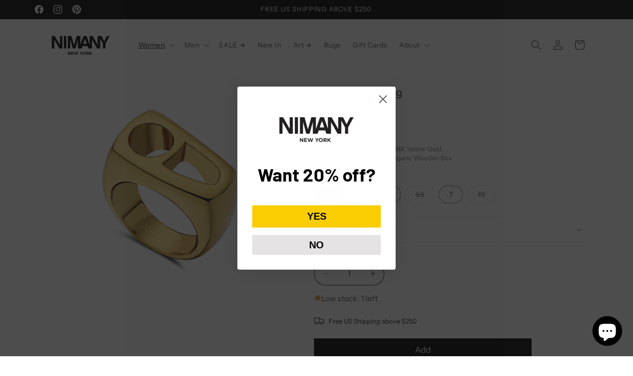

--- FILE ---
content_type: image/svg+xml
request_url: https://www.nimany.com/cdn/shop/files/NIMANY_Logo_rec.svg?v=1716733451&width=150
body_size: 271
content:
<svg xml:space="preserve" style="enable-background:new 0 0 792 612;" viewBox="0 150 792 300" y="0px" x="0px" xmlns:xlink="http://www.w3.org/1999/xlink" xmlns="http://www.w3.org/2000/svg" id="Layer_1" version="1.1">
<g>
	<g>
		<path d="M164.34,297.97l-54.97-96.3h-31v135.29h25.73v-96.3l55.17,96.3h30.99V201.66h-25.92V297.97z M206.9,336.95h25.73V201.66
			H206.9V336.95z M666.75,201.66l-29.43,57.9l-29.24-57.9h-40.34v96.3l-54.97-96.3h-31v94.39l-32.91-94.39h-32.56l-34.1,97.79
			v-97.79h-38.4l-28.27,101.37l-28.26-101.37h-38.21v135.29h25.34v-99.22l27.48,99.22h27.49l27.49-99.22v99.22h39.55l9.17-27.09h54
			l9.16,27.09h38.76v-96.3l55.17,96.3h30.99v-108.4l30.79,56.55v51.85h25.93V285.1l45.42-83.44H666.75z M413.58,285.88l18.91-55.56
			l18.91,55.56H413.58z"></path>
	</g>
</g>
<g>
	<path d="M249.07,373.44h6.37l14.71,19.33v-19.33h6.82v31.4h-5.88l-15.21-19.96v19.96h-6.82V373.44z"></path>
	<path d="M284.51,373.44h23.64v6.15h-16.82v6.37h14.8v6.15h-14.8v6.59h17.05v6.15h-23.86V373.44z"></path>
	<path d="M312.14,373.44h7.4l6.51,21.26l7.04-21.35h5.92l7.04,21.35l6.5-21.26h7.22l-10.72,31.62h-6.01l-7.09-20.55l-7.09,20.55
		h-6.01L312.14,373.44z"></path>
	<path d="M387.19,392.46l-12.07-19.02h8.07l7.49,12.6l7.63-12.6h7.85l-12.06,18.88v12.52h-6.91V392.46z"></path>
	<path d="M423.03,405.38c-2.42,0-4.65-0.43-6.68-1.28c-2.04-0.85-3.79-2-5.27-3.45c-1.48-1.45-2.63-3.16-3.45-5.11
		c-0.82-1.96-1.23-4.06-1.23-6.3v-0.09c0-2.24,0.42-4.34,1.25-6.3c0.84-1.96,2-3.68,3.48-5.16c1.48-1.48,3.25-2.65,5.29-3.5
		c2.05-0.85,4.28-1.28,6.71-1.28c2.42,0,4.65,0.42,6.68,1.28c2.03,0.85,3.79,2,5.27,3.46c1.48,1.45,2.63,3.15,3.46,5.11
		c0.82,1.96,1.23,4.06,1.23,6.3v0.09c0,2.24-0.42,4.35-1.26,6.31c-0.84,1.96-2,3.68-3.48,5.16c-1.48,1.48-3.25,2.65-5.29,3.5
		C427.69,404.95,425.45,405.38,423.03,405.38z M423.12,399.01c1.4,0,2.68-0.25,3.83-0.76c1.15-0.51,2.14-1.21,2.96-2.11
		c0.82-0.9,1.47-1.94,1.93-3.12c0.46-1.18,0.7-2.45,0.7-3.79v-0.09c0-1.35-0.23-2.61-0.7-3.81c-0.46-1.2-1.12-2.24-1.97-3.14
		c-0.85-0.9-1.86-1.61-3-2.13c-1.15-0.53-2.43-0.79-3.84-0.79c-1.38,0-2.64,0.25-3.81,0.76c-1.16,0.51-2.16,1.21-2.98,2.11
		c-0.82,0.9-1.46,1.94-1.92,3.12c-0.47,1.18-0.7,2.44-0.7,3.79v0.09c0,1.35,0.23,2.62,0.7,3.82c0.46,1.2,1.12,2.24,1.97,3.14
		c0.85,0.9,1.86,1.61,3.03,2.13C420.47,398.74,421.74,399.01,423.12,399.01z"></path>
	<path d="M445.91,373.44h14.35c3.98,0,7.03,1.06,9.15,3.18c1.79,1.8,2.69,4.19,2.69,7.18v0.09c0,2.54-0.62,4.62-1.86,6.21
		c-1.24,1.6-2.86,2.77-4.87,3.52l7.67,11.21h-8.07l-6.73-10.05h-0.09h-5.34v10.05h-6.91V373.44z M459.81,388.73
		c1.7,0,3.01-0.4,3.92-1.21c0.91-0.81,1.37-1.9,1.37-3.25v-0.09c0-1.5-0.48-2.63-1.43-3.38c-0.96-0.75-2.29-1.13-4-1.13h-6.86v9.06
		H459.81z"></path>
	<path d="M478.34,373.44h6.91v13.72l12.74-13.72h8.34l-12.78,13.32l13.37,18.08h-8.3l-9.74-13.37l-3.63,3.77v9.6h-6.91V373.44z"></path>
</g>
</svg>


--- FILE ---
content_type: text/javascript; charset=utf-8
request_url: https://www.nimany.com/products/solid-18k-gold-ring.js
body_size: 1178
content:
{"id":80165306394,"title":"Solid 18K Gold Ring","handle":"solid-18k-gold-ring","description":"\u003cp\u003e- Solid 18K Yellow Gold Ring.\u003c\/p\u003e\n\u003cp\u003e- Takes 30-45 Days processing time.\u003c\/p\u003e\n\u003cp\u003e- No returns, modifications or exchanges accepted as all pieces are made to order.\u003c\/p\u003e\n\u003cp\u003e- Additional Insurance shipping fees may apply.\u003c\/p\u003e","published_at":"2023-03-08T08:29:10-08:00","created_at":"2017-09-06T07:18:33-07:00","vendor":"Nimany Collection","type":"Accessories","tags":["Accessories","InStock","J\u0026S","no-chart","women","women-ring"],"price":155000,"price_min":155000,"price_max":225000,"available":true,"price_varies":true,"compare_at_price":null,"compare_at_price_min":0,"compare_at_price_max":0,"compare_at_price_varies":false,"variants":[{"id":12508381937717,"title":"5.5 \/ High Polished Solid 18K Yellow Gold \/ Comes with Mahogany Wooden Box","option1":"5.5","option2":"High Polished Solid 18K Yellow Gold","option3":"Comes with Mahogany Wooden Box","sku":"","requires_shipping":true,"taxable":true,"featured_image":null,"available":true,"name":"Solid 18K Gold Ring - 5.5 \/ High Polished Solid 18K Yellow Gold \/ Comes with Mahogany Wooden Box","public_title":"5.5 \/ High Polished Solid 18K Yellow Gold \/ Comes with Mahogany Wooden Box","options":["5.5","High Polished Solid 18K Yellow Gold","Comes with Mahogany Wooden Box"],"price":165000,"weight":227,"compare_at_price":null,"inventory_quantity":1,"inventory_management":"shopify","inventory_policy":"deny","barcode":"","requires_selling_plan":false,"selling_plan_allocations":[]},{"id":959817908250,"title":"5 \/ High Polished Solid 18K Yellow Gold \/ Comes with Mahogany Wooden Box","option1":"5","option2":"High Polished Solid 18K Yellow Gold","option3":"Comes with Mahogany Wooden Box","sku":"","requires_shipping":true,"taxable":true,"featured_image":null,"available":true,"name":"Solid 18K Gold Ring - 5 \/ High Polished Solid 18K Yellow Gold \/ Comes with Mahogany Wooden Box","public_title":"5 \/ High Polished Solid 18K Yellow Gold \/ Comes with Mahogany Wooden Box","options":["5","High Polished Solid 18K Yellow Gold","Comes with Mahogany Wooden Box"],"price":155000,"weight":227,"compare_at_price":null,"inventory_quantity":1,"inventory_management":"shopify","inventory_policy":"deny","barcode":"","requires_selling_plan":false,"selling_plan_allocations":[]},{"id":959817941018,"title":"6 \/ High Polished Solid 18K Yellow Gold \/ Comes with Mahogany Wooden Box","option1":"6","option2":"High Polished Solid 18K Yellow Gold","option3":"Comes with Mahogany Wooden Box","sku":"","requires_shipping":true,"taxable":true,"featured_image":null,"available":true,"name":"Solid 18K Gold Ring - 6 \/ High Polished Solid 18K Yellow Gold \/ Comes with Mahogany Wooden Box","public_title":"6 \/ High Polished Solid 18K Yellow Gold \/ Comes with Mahogany Wooden Box","options":["6","High Polished Solid 18K Yellow Gold","Comes with Mahogany Wooden Box"],"price":195000,"weight":227,"compare_at_price":null,"inventory_quantity":1,"inventory_management":"shopify","inventory_policy":"deny","barcode":"","requires_selling_plan":false,"selling_plan_allocations":[]},{"id":46431876317421,"title":"6.5 \/ High Polished Solid 18K Yellow Gold \/ Comes with Mahogany Wooden Box","option1":"6.5","option2":"High Polished Solid 18K Yellow Gold","option3":"Comes with Mahogany Wooden Box","sku":"","requires_shipping":true,"taxable":true,"featured_image":null,"available":false,"name":"Solid 18K Gold Ring - 6.5 \/ High Polished Solid 18K Yellow Gold \/ Comes with Mahogany Wooden Box","public_title":"6.5 \/ High Polished Solid 18K Yellow Gold \/ Comes with Mahogany Wooden Box","options":["6.5","High Polished Solid 18K Yellow Gold","Comes with Mahogany Wooden Box"],"price":165000,"weight":227,"compare_at_price":null,"inventory_quantity":0,"inventory_management":"shopify","inventory_policy":"deny","barcode":"","requires_selling_plan":false,"selling_plan_allocations":[]},{"id":959817973786,"title":"7 \/ High Polished Solid 18K Yellow Gold \/ Comes with Mahogany Wooden Box","option1":"7","option2":"High Polished Solid 18K Yellow Gold","option3":"Comes with Mahogany Wooden Box","sku":"","requires_shipping":true,"taxable":true,"featured_image":null,"available":true,"name":"Solid 18K Gold Ring - 7 \/ High Polished Solid 18K Yellow Gold \/ Comes with Mahogany Wooden Box","public_title":"7 \/ High Polished Solid 18K Yellow Gold \/ Comes with Mahogany Wooden Box","options":["7","High Polished Solid 18K Yellow Gold","Comes with Mahogany Wooden Box"],"price":225000,"weight":227,"compare_at_price":null,"inventory_quantity":1,"inventory_management":"shopify","inventory_policy":"deny","barcode":"","requires_selling_plan":false,"selling_plan_allocations":[]},{"id":46431876350189,"title":"7.5 \/ High Polished Solid 18K Yellow Gold \/ Comes with Mahogany Wooden Box","option1":"7.5","option2":"High Polished Solid 18K Yellow Gold","option3":"Comes with Mahogany Wooden Box","sku":"","requires_shipping":true,"taxable":true,"featured_image":null,"available":false,"name":"Solid 18K Gold Ring - 7.5 \/ High Polished Solid 18K Yellow Gold \/ Comes with Mahogany Wooden Box","public_title":"7.5 \/ High Polished Solid 18K Yellow Gold \/ Comes with Mahogany Wooden Box","options":["7.5","High Polished Solid 18K Yellow Gold","Comes with Mahogany Wooden Box"],"price":165000,"weight":227,"compare_at_price":null,"inventory_quantity":0,"inventory_management":"shopify","inventory_policy":"deny","barcode":"","requires_selling_plan":false,"selling_plan_allocations":[]}],"images":["\/\/cdn.shopify.com\/s\/files\/1\/0203\/7394\/files\/58_1024x1024_f0e96c60-d972-42a7-a249-30dbe13b2dd9.jpg?v=1721226093","\/\/cdn.shopify.com\/s\/files\/1\/0203\/7394\/files\/6_1024x1024_ebdd0530-c041-4472-881e-86ee8e80bda9.jpg?v=1721226093","\/\/cdn.shopify.com\/s\/files\/1\/0203\/7394\/products\/box2_grande_9dd19475-a004-4ec1-817a-c63ef0be6b3b.jpg?v=1721226105"],"featured_image":"\/\/cdn.shopify.com\/s\/files\/1\/0203\/7394\/files\/58_1024x1024_f0e96c60-d972-42a7-a249-30dbe13b2dd9.jpg?v=1721226093","options":[{"name":"Size","position":1,"values":["5.5","5","6","6.5","7","7.5"]},{"name":"Color","position":2,"values":["High Polished Solid 18K Yellow Gold"]},{"name":"Material","position":3,"values":["Comes with Mahogany Wooden Box"]}],"url":"\/products\/solid-18k-gold-ring","media":[{"alt":null,"id":33777294180589,"position":1,"preview_image":{"aspect_ratio":0.875,"height":1714,"width":1500,"src":"https:\/\/cdn.shopify.com\/s\/files\/1\/0203\/7394\/files\/58_1024x1024_f0e96c60-d972-42a7-a249-30dbe13b2dd9.jpg?v=1721226093"},"aspect_ratio":0.875,"height":1714,"media_type":"image","src":"https:\/\/cdn.shopify.com\/s\/files\/1\/0203\/7394\/files\/58_1024x1024_f0e96c60-d972-42a7-a249-30dbe13b2dd9.jpg?v=1721226093","width":1500},{"alt":null,"id":33777294147821,"position":2,"preview_image":{"aspect_ratio":0.875,"height":1714,"width":1500,"src":"https:\/\/cdn.shopify.com\/s\/files\/1\/0203\/7394\/files\/6_1024x1024_ebdd0530-c041-4472-881e-86ee8e80bda9.jpg?v=1721226093"},"aspect_ratio":0.875,"height":1714,"media_type":"image","src":"https:\/\/cdn.shopify.com\/s\/files\/1\/0203\/7394\/files\/6_1024x1024_ebdd0530-c041-4472-881e-86ee8e80bda9.jpg?v=1721226093","width":1500},{"alt":"Solid 18K Gold Ring - NIMANY Studio","id":927295438901,"position":3,"preview_image":{"aspect_ratio":0.875,"height":400,"width":350,"src":"https:\/\/cdn.shopify.com\/s\/files\/1\/0203\/7394\/products\/box2_grande_9dd19475-a004-4ec1-817a-c63ef0be6b3b.jpg?v=1721226105"},"aspect_ratio":0.875,"height":400,"media_type":"image","src":"https:\/\/cdn.shopify.com\/s\/files\/1\/0203\/7394\/products\/box2_grande_9dd19475-a004-4ec1-817a-c63ef0be6b3b.jpg?v=1721226105","width":350}],"requires_selling_plan":false,"selling_plan_groups":[]}